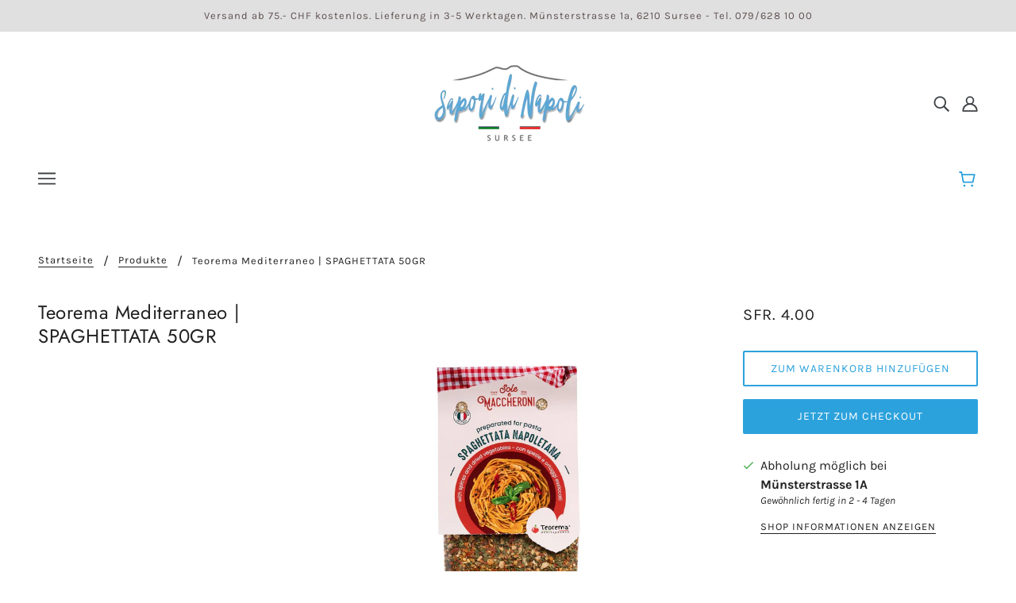

--- FILE ---
content_type: text/html; charset=utf-8
request_url: https://saporidinapoli.ch/variants/41936092856499/?section_id=framework--pickup
body_size: 324
content:
<div id="shopify-section-framework--pickup" class="shopify-section">
















  <div
    class="pickup--root"
    data-section-id="framework--pickup"
    data-section-type="store-availability"
  >
    
    <div class="pickup--form--container">
    <svg class="icon--root icon--checkmark--small" viewBox="0 0 14 10">
      <path d="M4.744 7.422L1.798 4.476l-.982.982 3.928 3.928L13.162.968l-.982-.982z" fill-rule="nonzero" />
    </svg>

  
<div class="pickup--form--info"><p class="pickup--form--title" data-item="paragraph">
            
  Abholung möglich bei <strong>
  <a
    class="off-canvas--open"
    tabindex="0"
    data-off-canvas--open="right-sidebar"
    data-off-canvas--view="pickup"
    aria-haspopup=”menu”
  >
  Münsterstrasse 1A
  </a>
</strong>

          </p>
          <p class="pickup--form--stock" data-item="caption">
            Gewöhnlich fertig in 2 - 4 Tagen
          </p>
          <p class="pickup--form--stores" data-item="block-link">
            <a
              class="off-canvas--open"
              tabindex="0"
              data-off-canvas--open="right-sidebar"
              data-off-canvas--view="pickup"
              aria-haspopup=”menu”
            >Shop Informationen anzeigen
</a>
          </p></div>
    </div>

    
    <div class="pickup--drawer--container">

      <div class="pickup--drawer--header">
        <h2 class="pickup--drawer--product-title" data-item="section-heading"></h2>
        <p class="pickup--drawer--variant-title" data-item="paragraph">
          Default Title
        </p>
      </div>

      <div class="pickup--drawer--list" role=”list”><div class="pickup--drawer--list-item">

            <div class="pickup--drawer--list-location-container">
              <h3 class="pickup--drawer--list-location-name" data-item="block-heading">
                Münsterstrasse 1A
              </h3>

              <div class="divickup--drawer--list-location-map" data-item="block-link">
                <a href="https://google.com/maps/place/Münsterstrasse+1A+6210+Sursee+Schweiz" target="_blank" rel="noreferrer">
                  Karte
                </a>
              </div>
            </div>

            <div class="pickup--drawer--list-stock" data-item="caption">
    <svg class="icon--root icon--checkmark--small" viewBox="0 0 14 10">
      <path d="M4.744 7.422L1.798 4.476l-.982.982 3.928 3.928L13.162.968l-.982-.982z" fill-rule="nonzero" />
    </svg>

  
                <div class="pickup--drawer--list-text">
                  Abholung verfügbar, gewöhnlich fertig in 2 - 4 tagen
                </div></div>

            <address data-item="paragraph">
              <p>Münsterstrasse 1A<br>6210 Sursee<br>Schweiz</p>
            </address><p class="pickup--drawer--list-phone" data-item="paragraph">
                <a href="tel:+41419204606">
                  +41419204606<br>
                </a>
              </p></div></div>

      <p class="pickup--drawer--return" data-item="block-link">
        <a
          tabindex="0"
          class="off-canvas--close"
          aria-label="Schliessen"
        >
          Zurück zu Produkten
        </a>
      </p>

    </div>
  </div>


</div>

--- FILE ---
content_type: text/javascript; charset=utf-8
request_url: https://saporidinapoli.ch/products/teorema-mediterraneo-spaghettata-50gr.js
body_size: 456
content:
{"id":7238266978483,"title":"Teorema Mediterraneo | SPAGHETTATA 50GR","handle":"teorema-mediterraneo-spaghettata-50gr","description":"","published_at":"2022-11-25T07:03:29+01:00","created_at":"2022-08-26T07:58:36+02:00","vendor":"Teorema Mediterraneo","type":"Food","tags":["Gewürze"],"price":400,"price_min":400,"price_max":400,"available":true,"price_varies":false,"compare_at_price":null,"compare_at_price_min":0,"compare_at_price_max":0,"compare_at_price_varies":false,"variants":[{"id":41936092856499,"title":"Default Title","option1":"Default Title","option2":null,"option3":null,"sku":"SPAG50","requires_shipping":true,"taxable":true,"featured_image":null,"available":true,"name":"Teorema Mediterraneo | SPAGHETTATA 50GR","public_title":null,"options":["Default Title"],"price":400,"weight":250,"compare_at_price":null,"inventory_management":null,"barcode":"","requires_selling_plan":false,"selling_plan_allocations":[]}],"images":["\/\/cdn.shopify.com\/s\/files\/1\/0518\/7787\/1795\/products\/SPAGHETTATANAPOLETANATRITATA.jpg?v=1661880724"],"featured_image":"\/\/cdn.shopify.com\/s\/files\/1\/0518\/7787\/1795\/products\/SPAGHETTATANAPOLETANATRITATA.jpg?v=1661880724","options":[{"name":"Title","position":1,"values":["Default Title"]}],"url":"\/products\/teorema-mediterraneo-spaghettata-50gr","media":[{"alt":null,"id":24165903499443,"position":1,"preview_image":{"aspect_ratio":0.666,"height":1600,"width":1065,"src":"https:\/\/cdn.shopify.com\/s\/files\/1\/0518\/7787\/1795\/products\/SPAGHETTATANAPOLETANATRITATA.jpg?v=1661880724"},"aspect_ratio":0.666,"height":1600,"media_type":"image","src":"https:\/\/cdn.shopify.com\/s\/files\/1\/0518\/7787\/1795\/products\/SPAGHETTATANAPOLETANATRITATA.jpg?v=1661880724","width":1065}],"requires_selling_plan":false,"selling_plan_groups":[]}